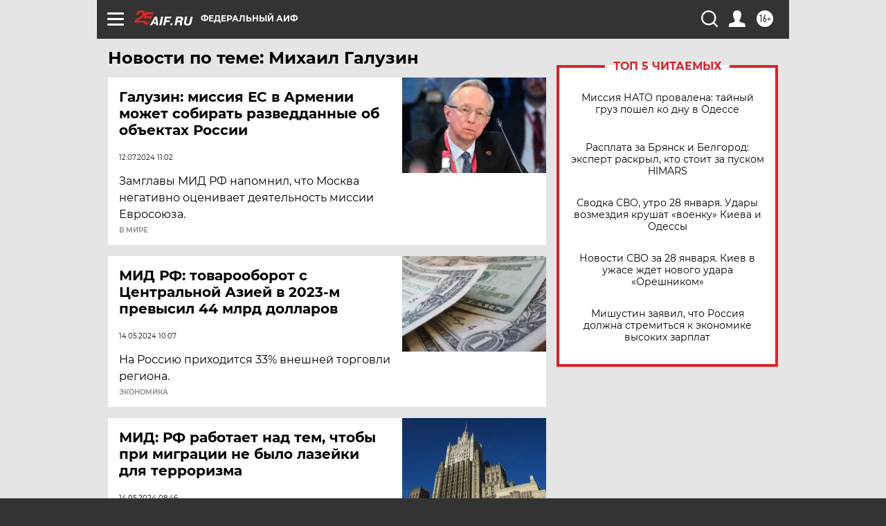

--- FILE ---
content_type: text/html
request_url: https://tns-counter.ru/nc01a**R%3Eundefined*aif_ru/ru/UTF-8/tmsec=aif_ru/403693357***
body_size: -71
content:
68F9703B697A8DD2X1769639378:68F9703B697A8DD2X1769639378